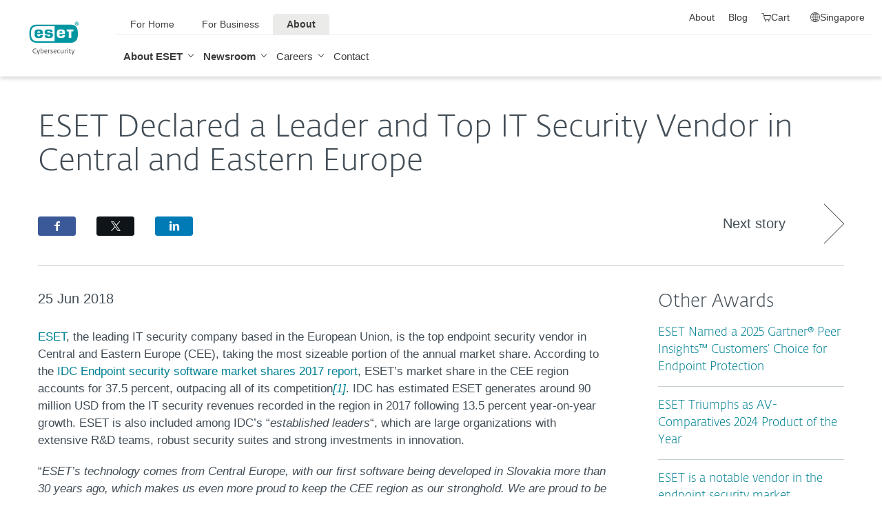

--- FILE ---
content_type: application/javascript; charset=UTF-8
request_url: https://www.eset.com/typo3conf/ext/eset_base/Resources/Public/Assets/20.790a80b56423af2f8cf2.js
body_size: 1291
content:
(window.webpackJsonp=window.webpackJsonp||[]).push([[20,34],{VqvE:function(e,t,n){"use strict";Object.defineProperty(t,"__esModule",{value:!0}),t.default=function(e,t){try{var a=function(e,t){return e.length===t+1?0:t+1},i=function(e,t){return 0===t?e.length-1:t-1},p=function(){var e=$(this),t=e.parents(".pane"),n=t.children(".content"),a=t.index();m.not(t).removeClass(".current").find("> .content").slideUp(),m.not(t).find(".title a").attr("aria-expanded","false"),a===O.getIndex()&&t.hasClass("current")?(t.removeClass("current"),e.attr("aria-expanded","false"),t.find(".content-left").hide(),$(window).trigger("resize"),n.stop(!1).slideUp()):a!==O.getIndex()||t.hasClass("current")?(O.click(a),e.attr("aria-expanded","true"),C&&(g.removeClass("swiper-pagination-bullet-active"),$(g[a]).addClass("swiper-pagination-bullet-active"),v.find(".content-left").hide(),$(v.find(".content-left")[a]).show(),m.find(".content-left").hide()),$(window).trigger("resize"),n.stop(!1).slideDown()):(t.addClass("current"),e.attr("aria-expanded","true"),$(window).trigger("resize"),n.stop(!1).slideDown())},h=function(){var e=$(this),t=e.attr("aria-controls"),n=e.parents(".tabs").find("#"+t),a=e.parents(".tabs").find("> .panes > .pane > .content");"true"===e.attr("aria-selected")||(b.find(".triggers a").not(e).each((function(){$(this).attr("aria-selected","false")})),a.not(n).each((function(){})),e.attr("aria-selected","true"))};null==t&&(t=null==e.dataset.options?f.options:"{}"!==e.dataset.options?e.dataset.options:f.options),"string"==typeof t&&(t=JSON.parse(t)),t.history=!1,t.tabs=t.isMegamenu?"span":"a";var v,g,b=$(e),m=b.find("> .panes .pane"),w=b.find(".panes-cta"),x=!1,k=b.is('[class*="accordion"]'),C=b.is('[class*="accordion-image"]'),y=b.hasClass("skin-bar"),A=k&&!b.hasClass("skin-accordion"),T=b.hasClass("tabs"),M="",D=b.is(".skin-gallery")?"appendTo":"prependTo",P=[];if(C){m=b.find("> .panes .pane");var S=b.find("> .panes .content-left").clone();(v=b.find("> .panes .images-container")).html(S),v.append('<div class="swiper-pagination swiper-pagination-clickable swiper-pagination-bullets"></div>')}var H=b.attr("class")?b.attr("class").split(" ").filter((function(e){return!!~e.indexOf("skin-")})).join(" "):"";b.is(".skin-selectified")&&(x=!0);var W=m.index(m.filter(".initial"));~W||(W=k&&o.viewport.lt("sm")||b.is(".skin-accordion")?null:0),t.initialIndex=W,m.each((function(e){var n=$(this),a=$(this).children(".title"),i=a.find("a"),s=i.attr("id"),o=n.attr("id"),c=n.attr("class").split(" ").filter((function(e){return!!~e.indexOf("skin-")})).join(" ");if(c+=a.find(".icon").length?" with-icon":"",(A||y)&&n.find("> .content").attr("role","tabpanel").attr("tabindex","0"),C&&v.find(".swiper-pagination").append('<span id="'+o.replace("content-","bullet-")+'" class="swiper-pagination-bullet"><i>'+e+"</i></span>"),i.length&&!t.isMegamenu){var l=i.attr("href");i.attr("href","#"+o.replace(/content-/,"")),i.attr("target","_self"),i.attr("data-href",l),i.attr("data-index",e),A||y?(i.attr("role","tab"),e===W?i.attr("aria-selected","true"):i.attr("aria-selected","false")):k&&(e===W?i.attr("aria-expanded","true"):i.attr("aria-expanded","false"))}M+=x?'<option value="'+o+'"'+(e===W?' selected="selected"':"")+">"+a.text()+"</option>":'<li class="'+c+'">'+a.html()+"</li>";var d=n.find(".nav-tabs");d.length&&(P[e]=d),i.attr("id","accordion-"+s+"-"+r.default.randomHash(3))})),C&&(g=v.find(".swiper-pagination-bullet")).click((function(){var e=$(this).index();$(m[e]).find("a").click(),g.removeClass("swiper-pagination-bullet-active"),$(this).addClass("swiper-pagination-bullet-active"),window.location.hash=this.id.split("-")[1]})),w.each((function(){M+=x?'<option class="cta-pane">'+$(this).html()+"</option>":'<li class="cta-pane">'+$(this).html()+"</li>",$(this).remove()}));var q=$("<"+(x?"select":"ul")+">",{class:"nav nav-tabs "+H+" skin-count-"+m.length+(m.find(".title .icon").length?"":" skin-iconless"),html:M});if(t.navWidth&&q.css("max-width",t.navWidth),A||y||T){q.attr("role","tablist");var E=q.find("span").length?q.find("span"):q.find("a"),I="";E.each((function(e,n){var a=t.isMegamenu?"content-"+m[e].getAttribute("id"):$(n).attr("id"),i="trigger-"+e+"-"+r.default.randomHash(5);$(n).parent("li").attr("role","presentation"),n.setAttribute("role","tab"),t.isMegamenu&&(n.setAttribute("aria-controls",a),n.setAttribute("id",i),m.find(".content").attr("role","tabpanel"),m[e].querySelector(".content").setAttribute("id",a),m[e].querySelector(".content").setAttribute("aria-labelledby",i)),void 0!==a&&(I+=a),e<E.length-1&&(I+=" ")})),""!==I.trim()&&q.attr("aria-owns",I)}q[D](b),q.tabs(m,t),(b.is(".skin-sm-bar")||b.is(".skin-bar"))&&q.wrap($("<div>",{class:"triggers"})),b.is(".skin-bar")&&Promise.all([n.e(3),n.e(8)]).then(n.t.bind(null,"wOPC",7)).then((function(e){var t=q.addClass("slider").find("li").addClass("slide"),n=e.default(q,{centeredSlides:!1,freeMode:!0,spaceBetween:0,slidesPerView:"auto"}).getApi();if(n){var a=function(){t.each((function(e,t){var n=$(t).css("width","auto"),a=Math.ceil(n.width())+2;n.width(a)})),n.onResize(),n.slideReset()};s.subscribe("app.resize",a),a()}}));var O=q.data("tabs");if(O.onBeforeClick((function(e,t){var n=O.getTabs().eq(t);if(n.is(".external")){e.preventDefault(),e.stopPropagation();var a=n.data("href");return a&&(window.location.href=a),!1}})),A&&O.getTabs().each((function(e){var t=$(this);t.off("click"),t.on("click",(function(t){O.click(e,t)}))})),O.getIndexAfterKeyPress=function(e){var t=O.getCurrentTab().parents(".nav-tabs").find("span"),n=t.index(t.filter(".current")),r=void 0;switch(e.key){case"ArrowDown":case"ArrowRight":r=a(t,n);break;case"ArrowUp":case"ArrowLeft":r=i(t,n);break;case"Home":r=0;break;case"End":r=t.length-1}return r},k){O.getPanes().find("span.title > a").each((function(){$(this).off("click"),$(this).on("click",p)}));var j=O.getPanes().filter(".current").index();C&&j>=0&&($(v.find(".content-left")[j]).show(),$(g[j]).addClass("swiper-pagination-bullet-active")),O.getPanes().filter(".current").find(".content").slideDown()}if((A||y)&&b.find(".triggers a").each((function(){$(this).on("click",h)})),T&&t.isMegamenu&&(b.find(".nav-tabs span").each((function(e,t){$(t).on("focus",(function(){$(this).trigger("mouseover")}))})),document.addEventListener("keydown",(function(e){if(b.parents("li.with-submenu").is(".open")||["ArrowUp","ArrowDown","ArrowRight","ArrowLeft","Home","End"].includes(e.key)){var t=O.getCurrentTab().parents(".nav-tabs").find("span"),n=O.getIndexAfterKeyPress(e);t.length&&void 0!==t[n]&&t[n].focus()}}))),x&&(q.on("change.Tabs",(function(){O.click(this.selectedIndex)})),u.update()),P.length){var z=q.children();P.forEach((function(e,t){z.eq(t).append(e).addClass("with-subitems"),e.on("click",(function(){O.click(t)}))}))}var _=!o.viewport.lt("sm");if((y||A)&&_)m.find("span.title").remove();if(k&&!A&&b.find("ul.nav").remove(),t.store){var J="ts"+d.getEementHash(e),R=c.get(J);R&&b.find("> "+R).click();var U=$("#navigation #nav-main-deep .nav-tabs"),K=$("#navigation #nav-main-deep .panes .pane");if(U.length>0){var L=$("#nav-main-deep .panes").find(".current");K.addClass("pane-deactivated"),L.removeClass("pane-deactivated"),L.removeClass("pane-activated")}U.menuAim({activate:function(){var e=$("#nav-main-deep .panes").find(".current");K.addClass("pane-deactivated"),K.removeClass("pane-activated"),e.removeClass("pane-deactivated"),e.addClass("pane-activated"),e.siblings().find(".content").attr("aria-hidden","true"),e.find(".content").removeAttr("aria-hidden"),O.getTabs().removeClass("activated-tab"),O.getCurrentTab().addClass("activated-tab"),O.getTabs().attr("aria-selected","false").attr("tabindex","-1"),O.getCurrentTab().attr("aria-selected","true").attr("tabindex","0")}}),b.on("onClick",l.debounce((function(){var e=O.getCurrentTab(),t=e.find(".current");t.length&&(e=t);var n=d.getDomPath(e,b);c.set(J,n,{expires:1})}),250))}}catch(e){console.error(e)}};var a,i=n("u9h+"),r=(a=i)&&a.__esModule?a:{default:a};n("WkS9"),n("wrYW");var s=n("OVce"),o=n("Hi5M"),c=n("p46w"),l=n("Kcc7"),d=n("t9qF"),u=n("6Jjn"),f={options:{store:!1}}},wrYW:function(e,t,n){"use strict";!function(e){function t(t){var n=e(this),a=null,i=[],r=null,s=null,o=e.extend({rowSelector:"> li",submenuSelector:"*",submenuDirection:"right",tolerance:75,enter:e.noop,exit:e.noop,activate:e.noop,deactivate:e.noop,exitMenu:e.noop},t),c=function(e){e!==a&&(a&&o.deactivate(a),o.activate(e),a=e)},l=function e(t){var n=d();n?s=setTimeout((function(){e(t)}),n):c(t)},d=function(){if(!a||!e(a).is(o.submenuSelector))return 0;var t=n.offset(),s={x:t.left,y:t.top-o.tolerance},c={x:t.left+n.outerWidth(),y:s.y},l={x:t.left,y:t.top+n.outerHeight()+o.tolerance},d={x:t.left+n.outerWidth(),y:l.y},u=i[i.length-1],f=i[0];if(!u)return 0;if(f||(f=u),f.x<t.left||f.x>d.x||f.y<t.top||f.y>d.y)return 0;if(r&&u.x===r.x&&u.y===r.y)return 0;function p(e,t){return(t.y-e.y)/(t.x-e.x)}var h=c,v=d;"left"===o.submenuDirection?(h=l,v=s):"below"===o.submenuDirection?(h=d,v=l):"above"===o.submenuDirection&&(h=s,v=c);var g=p(u,h),b=p(u,v),m=p(f,h),w=p(f,v);return g<m&&b>w?(r=u,300):(r=null,0)};n.mouseleave((function(){s&&clearTimeout(s),o.exitMenu(this)&&(a&&o.deactivate(a),a=null)})).find(o.rowSelector).mouseenter((function(){s&&clearTimeout(s),o.enter(this),l(this)})).mouseleave((function(){o.exit(this)})).click((function(){c(this)})),e(document).mousemove((function(e){i.push({x:e.pageX,y:e.pageY}),i.length>3&&i.shift()}))}e.fn.menuAim=function(e){return this.each((function(){t.call(this,e)})),this}}(jQuery)}}]);

--- FILE ---
content_type: application/javascript; charset=UTF-8
request_url: https://www.eset.com/typo3conf/ext/eset_base/Resources/Public/Assets/71.a7ac814512127cc89b1a.js
body_size: -1726
content:
(window.webpackJsonp=window.webpackJsonp||[]).push([[71],{"25OK":function(t,e,n){"use strict";Object.defineProperty(e,"__esModule",{value:!0}),e.default=function(t,e){null==e&&(e=null==t.dataset.options?i.options:"{}"!==t.dataset.options?t.dataset.options:i.options),"string"==typeof e&&(e=JSON.parse(e)),e=$.extend(e,i.options);var n=$(t);this.render=function(){var t=$(document.createDocumentFragment());$.each(r,(function(n,o){e.url=e.url.indexOf("https://")>=0?e.url:"https://www.eset.com"+e.url;var r=a.format(o.shareUrl,encodeURIComponent(e.url),encodeURIComponent(e.title)),i=s.clone();i.addClass("share-button-"+o.id),i.attr("href",r),i.html('<i class="icon ficon-'+o.id+'"></i>'),i.on("click.share",(function(t){t.preventDefault(),window.open(r,"jsShare","toolbar=0,status=0,scrollbars=0,resizable=yes,top=300,left=300,width=600,height=400")})),t.append(i)})),n.empty().append(t)},this.render()};var o=n("FKx1"),a=n("vCSL"),r=o.share.providers,s=$("<a>",{class:"share-button",target:"_blank"}),i={};i.options={title:$("meta").filter('[property="og:title"]').attr("content")||document.title}}}]);

--- FILE ---
content_type: text/plain; charset=utf-8
request_url: https://api.buy.eset.com/cart/api/v2/CreateBasket
body_size: -53
content:
035b3777-c384-4971-97ba-d61c3eaa4137

--- FILE ---
content_type: text/plain; charset=utf-8
request_url: https://api.buy.eset.com/cart/api/v2/GetBasket
body_size: -152
content:
{
  "basketId": "035b3777-c384-4971-97ba-d61c3eaa4137",
  "summary": {
    "itemsCount": 0,
    "totalPrice": 0
  },
  "items": [],
  "currencyFormat": "S$#,##0.00",
  "reGenerateBasket": 0
}

--- FILE ---
content_type: text/javascript
request_url: https://track.omguk.com/e/qs/?action=Content&MID=2205272&PID=40561&ref=https%3A//www.eset.com/sg/about/newsroom/press-releases1/awards/eset-declared-a-leader-and-top-it-security-vendor-in-central-and-eastern-europe/
body_size: 279
content:
var js1 = document.createElement('script'); js1.type = 'text/javascript'; js1.src='https://static-cdn.readtargeting.com/hr59lfl757n0z96dt3i4azdy.js'; document.body.appendChild(js1);